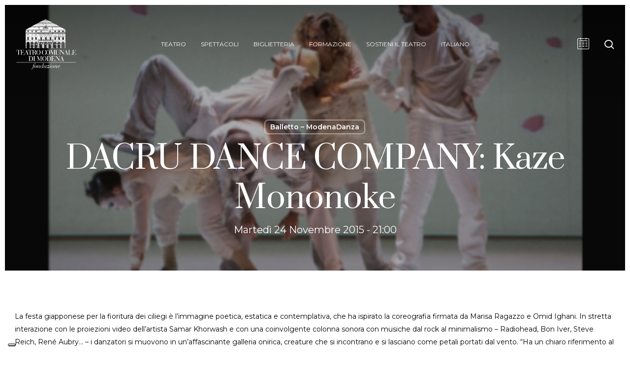

--- FILE ---
content_type: text/css
request_url: https://www.teatrocomunalemodena.it/wp-content/themes/tcm/style.css?ver=17.4.1
body_size: 7963
content:
/*
Theme Name: Teatro Comunale Modena
Description: Teatro Comunale Modena 2023 Theme
Author: Edinet
Author URI: https://www.edinet.info
Template: salient
Version: 1.2.1
*/

/*----------------------------------------------------------
Skins Colors & Font Variables
----------------------------------------------------------*/
.body-border-right,
.body-border-left,
.body-border-top {
    z-index: 100000;
}

/*----------------------------------------------------------
Fonts
----------------------------------------------------------*/
/* Come aggiungere un custom font
@font-face {
	font-family: 'Ahellya';
	font-style: normal;
	font-weight: normal;
	src: local('Ahellya'), url('assets/fonts/ahellya.woff') format('woff');
}
@font-face {
	font-family: 'Ahellya Italic';
	font-style: normal;
	font-weight: normal;
	src: local('Ahellya Italic'), url('assets/fonts/ahellya_italic.woff') format('woff');
}
*/
@font-face {
    font-family: 'gt-super-display-light';
    src: url(assets/fonts/gtsuperdisplay-light-webfont.woff2) format("woff2"),url(assets/fonts/gtsuperdisplay-light-webfont.woff) format("woff");
    font-weight: 400;
    font-style: normal
}

@font-face {
    font-family: 'gt-super-display-regular';
    src: url(assets/fonts/gtsuperdisplay-regular-webfont.woff2) format("woff2"),url(assets/fonts/gtsuperdisplay-regular-webfont.woff) format("woff");
    font-weight: 400;
    font-style: normal
}

@font-face {
    font-family: 'gt-super-display-medium';
    src: url(assets/fonts/gtsuperdisplay-medium-webfont.woff2) format("woff2"),url(assets/fonts/gtsuperdisplay-medium-webfont.woff) format("woff");
    font-weight: 400;
    font-style: normal
}

@font-face {
    font-family: 'gt-super-display-bold';
    src: url(assets/fonts/gtsuperdisplay-bold-webfont.woff2) format("woff2"),url(assets/fonts/gtsuperdisplay-bold-webfont.woff) format("woff");
    font-weight: 400;
    font-style: normal
}
/*----------------------------------------------------------
Hero
----------------------------------------------------------*/
/* Hack per forzare la line-height del caption nel nectar slider */
.nectar-slider-wrap[data-full-width="false"] .swiper-slide .content p {
    line-height: 1.4em!important;
}
@media only screen and (min-width: 1px) and (max-width: 1300px) {
	.swiper-slide .content p {
		font-size: 18px!important;
	}
}
/* Hero background */
#hero .row-bg {
    background-size: auto!important;
}
/* Hero title */
#herotitle {
    max-width: 1425px;
    margin: 0 auto;
}
/* Carousel categorie spettacoli */
#hero .nectar-flickity {
    max-width: 1425px;
    margin: 0 auto;
}
.nectar-flickity[data-controls*=arrows_overlaid] .flickity-prev-next-button.previous {
    left: auto;
    right: 50px;
    top: -45px;
    display: block!important;
}
.nectar-flickity[data-controls*=arrows_overlaid] .flickity-prev-next-button.next {
    right: 0;
    top: -45px;
    display: block!important;
}
@media only screen and (max-width: 690px) {
    .nectar-flickity[data-controls*=arrows_overlaid] .flickity-prev-next-button {
        transform: scale(1);
    }
}
@media only screen and (max-width: 1000px) {
    .nectar-flickity[data-controls*=arrows_overlaid][data-overflow=visible] .flickity-prev-next-button {
        opacity: 1!important;
        visibility: visible!important;
        pointer-events: all!important;
    }
    .nectar-flickity[data-controls*=arrows_overlaid][data-overflow=visible] .flickity-prev-next-button[disabled] {
        opacity: .3!important;
    }
}

/*----------------------------------------------------------
Header
----------------------------------------------------------*/
body.material #search-outer {
    z-index: 10001!important;
}

/*----------------------------------------------------------
Spettacoli in evidenza
----------------------------------------------------------*/
.nectar-flip-box .flip-box-front .im-icon-wrap {
    display: none!important;
}

/*----------------------------------------------------------
Archivio Eventi
----------------------------------------------------------*/
/* Single */
body.single-archivio_eventi .container-wrap {
    padding-top: 80px!important;
}
body.single-archivio_eventi #page-header-bg[data-post-hs="default_minimal"] .inner-wrap >a {
    color: #fff;
    font-weight: 600;
    border: 2px solid rgba(255,255,255,0.4);
    padding: 4px 10px;
    margin: 5px 6px 0 5px;
    display: inline-block;
    transition: all 0.2s ease;
    -webkit-transition: all 0.2s ease;
    font-size: 14px;
    line-height: 18px
}
#pagination .next.inactive, #pagination .prev.inactive, #pagination a, #pagination span {
    font-family: Montserrat, sans-serif;
}

/*----------------------------------------------------------
Tablepress
----------------------------------------------------------*/
.tablepress>:where(thead,tfoot)>*>th {
    background-color: #8b2226;
    color: #fff;
}
.tablepress-table-description {
    background-color: #8b2226;
    padding: 24px;
    color: white;
    border: 1px solid white;
    border-bottom: 0;
}
.dataTables_scrollHead table.tablepress {
    margin-bottom: 0!important;
}

/*----------------------------------------------------------
Elements
----------------------------------------------------------*/
.edi_svg {
	/* Custom hack for Firefox */
    min-height: 128px!important;
}
/* Scroll classes */
.scroll-info {
    background-color: #ffffff;
    display: none;
    position: absolute;
    bottom: 14px;
    width: 1px;
    height: 50px;
    -webkit-animation: pulsedown 1s infinite;
    animation: pulsedown 1s infinite;
}
@-webkit-keyframes pulsedown {
    0%   {bottom: 46px;}
    100% {bottom: 14px;}
}
@keyframes pulsedown {
    0%   {bottom: 46px;}
    100% {bottom: 14px;}
}
@media (min-width: 768px) {
    .scroll-info {
        display: block;
    }
}

/*----------------------------------------------------------
Search
----------------------------------------------------------*/
body.material #search-results .result .inner-wrap h2 {
    text-transform: uppercase;
}

/*----------------------------------------------------------
Salient Elements
----------------------------------------------------------*/

/*----------------------------------------------------------
Helper classes
----------------------------------------------------------*/
.text-center, .center, .c {
	text-align: center!important;
}
.text-decoration-none {
	text-decoration: none!important;
}
.float-left, .fl {
	float: left!important;
}
.float-right, .fr {
	float: right!important;
}

/*----------------------------------------------------------
Gravity Forms overrides
----------------------------------------------------------*/
.gform_required_legend {
	display: none;
}

/*----------------------------------------------------------
Joinchat overrides
----------------------------------------------------------*/
.joinchat {
	--bottom: 48px;
	--sep: 6px;
	--s: 48px;
}
.joinchat__button {
	background: rgba(0, 0, 0, 0.25);
	box-shadow: 1px 6px 24px 0 rgb(0, 0, 0, .2)
}
.joinchat__button:hover {
	background-color: var(--nectar-accent-color);
}


/*----------------------------------------------------------
bullets slider
----------------------------------------------------------*/

.owl-theme[data-desktop-cols] .owl-dots .owl-dot {

    background-color: #8b2226;
    margin-right: 5px;
    border-radius: 50%!important;
    width: 20px;
    height: 20px;

}

.owl-theme[data-desktop-cols] .owl-dots .owl-dot span {

    border-radius: 50%!important;

}

/*----------------------------------------------------------
mec event
----------------------------------------------------------*/

body.mec-theme-salient .mec-event-content .mec-repeating-label {

    display: none;

}

.mec-masonry-content.mec-event-grid-modern .mec-event-footer {

    padding: 0;
    margin: 0;

}

.mec-masonry-content.mec-event-grid-modern {

    padding-bottom: 0!important;

}

.mec-event-grid-modern .mec-event-content {

    min-height: unset!important;

}

--- FILE ---
content_type: application/javascript; charset=utf-8
request_url: https://cs.iubenda.com/cookie-solution/confs/js/72907715.js
body_size: -248
content:
_iub.csRC = { consApiKey: 'j0PhvGWAuTqZuumRZIwiXaKzhU50Y1UO', showBranding: false, publicId: 'b4c75d8e-6db6-11ee-8bfc-5ad8d8c564c0', floatingGroup: false };
_iub.csEnabled = true;
_iub.csPurposes = [3,4,1];
_iub.cpUpd = 1695380052;
_iub.csT = 0.3;
_iub.googleConsentModeV2 = true;
_iub.totalNumberOfProviders = 3;
